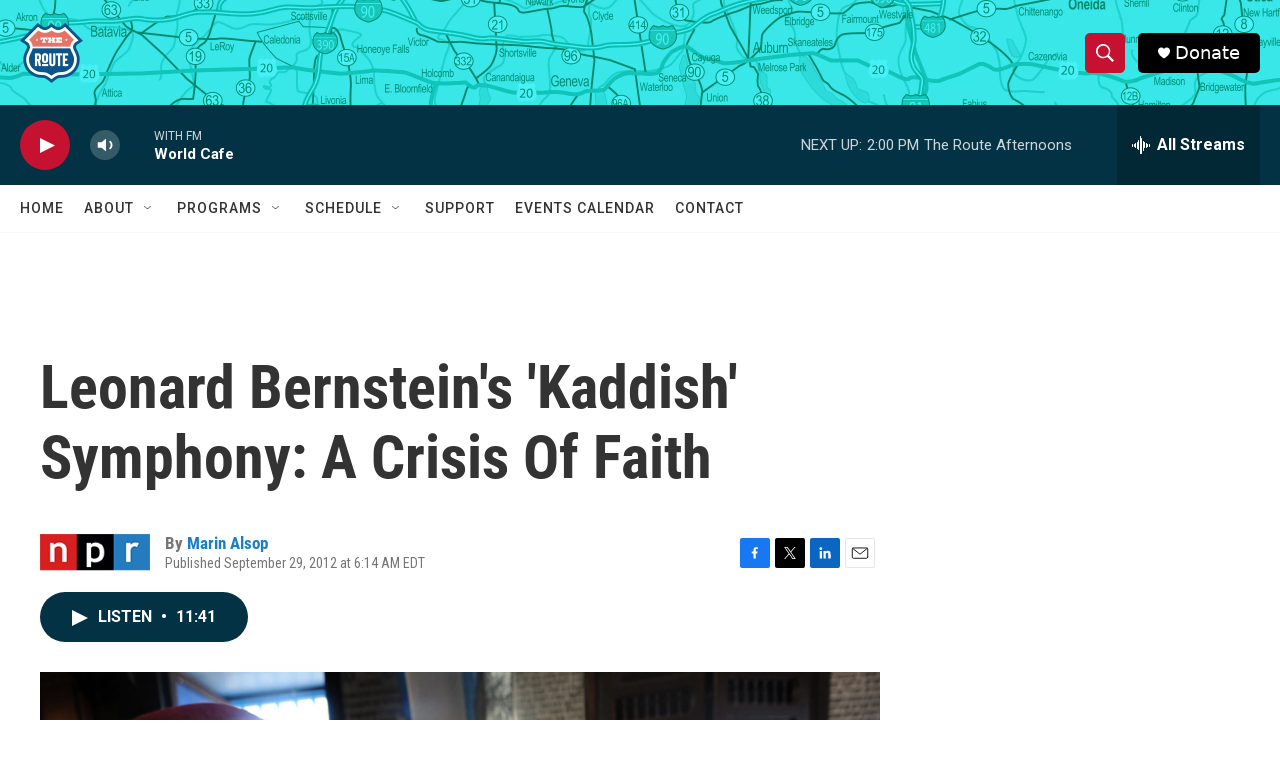

--- FILE ---
content_type: text/html; charset=utf-8
request_url: https://www.google.com/recaptcha/api2/aframe
body_size: 271
content:
<!DOCTYPE HTML><html><head><meta http-equiv="content-type" content="text/html; charset=UTF-8"></head><body><script nonce="pqT-VJ2Df90YUXHZN9r3Hw">/** Anti-fraud and anti-abuse applications only. See google.com/recaptcha */ try{var clients={'sodar':'https://pagead2.googlesyndication.com/pagead/sodar?'};window.addEventListener("message",function(a){try{if(a.source===window.parent){var b=JSON.parse(a.data);var c=clients[b['id']];if(c){var d=document.createElement('img');d.src=c+b['params']+'&rc='+(localStorage.getItem("rc::a")?sessionStorage.getItem("rc::b"):"");window.document.body.appendChild(d);sessionStorage.setItem("rc::e",parseInt(sessionStorage.getItem("rc::e")||0)+1);localStorage.setItem("rc::h",'1768499754088');}}}catch(b){}});window.parent.postMessage("_grecaptcha_ready", "*");}catch(b){}</script></body></html>